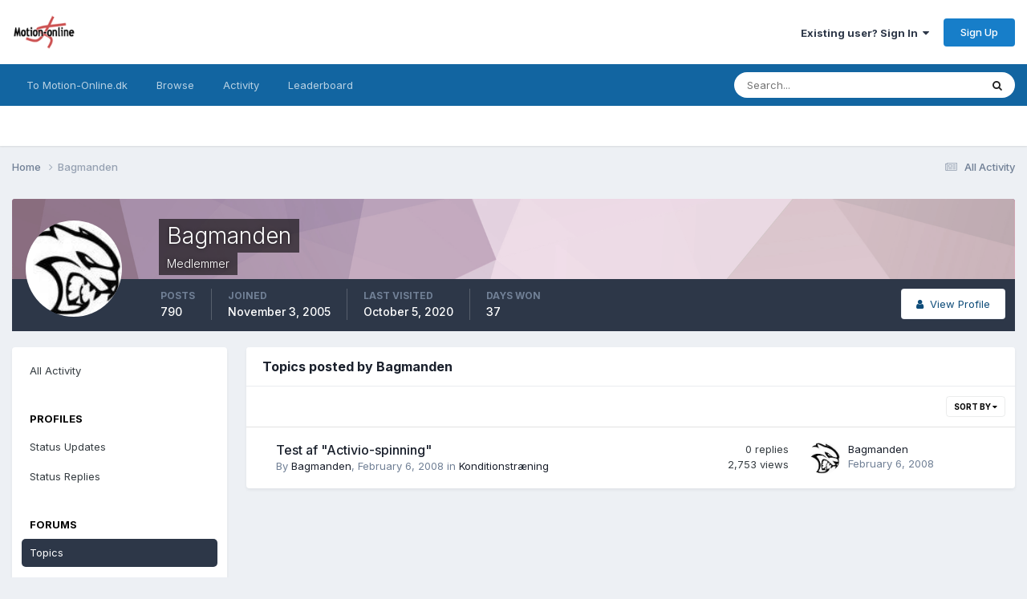

--- FILE ---
content_type: text/html;charset=UTF-8
request_url: https://fora.motion-online.dk/?/profile/9692-bagmanden/content/&type=forums_topic&change_section=1
body_size: 10955
content:
<!DOCTYPE html>
<html lang="en-US" dir="ltr">
	<head>
		<title>Bagmanden's Content - Motion-onlines Forum</title>
		<!--[if lt IE 9]>
			
		    <script src="//fora.motion-online.dk/applications/core/interface/html5shiv/html5shiv.js"></script>
		<![endif]-->
		

	<meta name="viewport" content="width=device-width, initial-scale=1">


	
	


	<meta name="twitter:card" content="summary" />




	
		
			
				<meta property="og:site_name" content="Motion-onlines Forum">
			
		
	

	
		
			
				<meta property="og:locale" content="en_US">
			
		
	


	
		<link rel="canonical" href="https://fora.motion-online.dk/index.php?/profile/9692-bagmanden/content/&amp;type=forums_topic" />
	





<link rel="manifest" href="https://fora.motion-online.dk/index.php?/manifest.webmanifest/">
<meta name="msapplication-config" content="http://fora.motion-online.dk/index.php?/browserconfig.xml/">
<meta name="msapplication-starturl" content="/">
<meta name="application-name" content="Motion-onlines Forum">
<meta name="apple-mobile-web-app-title" content="Motion-onlines Forum">

	<meta name="theme-color" content="#ffffff">










<link rel="preload" href="//fora.motion-online.dk/applications/core/interface/font/fontawesome-webfont.woff2?v=4.7.0" as="font" crossorigin="anonymous">
		


	<link rel="preconnect" href="https://fonts.googleapis.com">
	<link rel="preconnect" href="https://fonts.gstatic.com" crossorigin>
	
		<link href="https://fonts.googleapis.com/css2?family=Inter:wght@300;400;500;600;700&display=swap" rel="stylesheet">
	



	<link rel='stylesheet' href="https://fora.motion-online.dk/uploads/css_built_2/341e4a57816af3ba440d891ca87450ff_framework.css?v=f82546e6d81723544632" media='all'>

	<link rel='stylesheet' href="https://fora.motion-online.dk/uploads/css_built_2/05e81b71abe4f22d6eb8d1a929494829_responsive.css?v=f82546e6d81723544632" media='all'>

	<link rel='stylesheet' href="https://fora.motion-online.dk/uploads/css_built_2/20446cf2d164adcc029377cb04d43d17_flags.css?v=f82546e6d81723544632" media='all'>

	<link rel='stylesheet' href="https://fora.motion-online.dk/uploads/css_built_2/90eb5adf50a8c640f633d47fd7eb1778_core.css?v=f82546e6d81723544632" media='all'>

	<link rel='stylesheet' href="https://fora.motion-online.dk/uploads/css_built_2/5a0da001ccc2200dc5625c3f3934497d_core_responsive.css?v=f82546e6d81723544632" media='all'>

	<link rel='stylesheet' href="https://fora.motion-online.dk/uploads/css_built_2/ffdbd8340d5c38a97b780eeb2549bc3f_profiles.css?v=f82546e6d81723544632" media='all'>

	<link rel='stylesheet' href="https://fora.motion-online.dk/uploads/css_built_2/f2ef08fd7eaff94a9763df0d2e2aaa1f_streams.css?v=f82546e6d81723544632" media='all'>

	<link rel='stylesheet' href="https://fora.motion-online.dk/uploads/css_built_2/9be4fe0d9dd3ee2160f368f53374cd3f_leaderboard.css?v=f82546e6d81723544632" media='all'>

	<link rel='stylesheet' href="https://fora.motion-online.dk/uploads/css_built_2/125515e1b6f230e3adf3a20c594b0cea_profiles_responsive.css?v=f82546e6d81723544632" media='all'>

	<link rel='stylesheet' href="https://fora.motion-online.dk/uploads/css_built_2/85f08a814a02aa8260eec3eab0e3ca47_profile.css?v=f82546e6d81723544632" media='all'>

	<link rel='stylesheet' href="https://fora.motion-online.dk/uploads/css_built_2/62e269ced0fdab7e30e026f1d30ae516_forums.css?v=f82546e6d81723544632" media='all'>

	<link rel='stylesheet' href="https://fora.motion-online.dk/uploads/css_built_2/76e62c573090645fb99a15a363d8620e_forums_responsive.css?v=f82546e6d81723544632" media='all'>





<link rel='stylesheet' href="https://fora.motion-online.dk/uploads/css_built_2/258adbb6e4f3e83cd3b355f84e3fa002_custom.css?v=f82546e6d81723544632" media='all'>




		
		

	
	<link rel='shortcut icon' href="https://fora.motion-online.dk/uploads/monthly_2016_08/favicon.ico.0133d62da2ac6fe992e878f8a1f7216e.ico" type="image/x-icon">

 <style>
.adsenseskyleft{position:absolute;left:0;top:240px;margin:0 auto;width:160px;height:600px;z-index:1000; display:block;}
.adsenseskyright{position:absolute;right:0;top:240px;margin:0 auto;width:160px;height:600px;z-index:1000; display:block;}
.adsenseskyleftbot{position:absolute;left:0;top:940px;margin:0 auto;width:160px;height:600px;z-index:1000; display:block;}
.adsenseskyrightbot{position:absolute;right:0;top:940px;margin:0 auto;width:160px;height:600px;z-index:1000; display:block;}
 .adenseholder{margin:20px auto;width:100%;text-align:center;display:block;}
.adsensedesktop{display:block;}
   @media only screen and (max-width :1480px){
.adsenseskyleft,.adsenseskyright,.adsenseskyleftbot,.adsenseskyrightbot{display:none;}
}
   @media only screen and (max-width :940px){
.adsensedesktop{display:none;}
}
      </style>   
      
<!-- Manatee Boost Begin -->
<script type="text/javascript">
//<![CDATA[
    (function () {
        var script = document.createElement("script");
        script.type = "text/javascript";
        script.async = true;
        script.charset = "utf-8";
        script.src = "https:" + "//boost-cdn.manatee.dk/config/mboost-f6ymc8-17yxmg4-17coam5-17u2a2y.js";
        var node = document.getElementsByTagName("head")[0];
        node.parentNode.insertBefore(script, node);
    })();
//]]>
</script>
<!-- Manatee Boost End -->
      
<!-- Insert the below code in HEAD section -->
<!-- <script src="http://www.motion-online.dk/wp-content/themes/motiononline/js/adsm-1.0.5.js"></script> -->


	</head>
	<body class='ipsApp ipsApp_front ipsJS_none ipsClearfix' data-controller='core.front.core.app' data-message="" data-pageApp='core' data-pageLocation='front' data-pageModule='members' data-pageController='profile' itemscope itemtype="http://schema.org/WebSite">
		<meta itemprop="url" content="http://fora.motion-online.dk/">
<!--pl
<div id='topbanner'>
pl-->
<!-- Topbanner mobil/tablet/desktop -->
	<!-- <div id="ccph-lb1" data-ccph-cu="[[0,21407],[1000,17860]]" class="adenseholder"></div>-->
	<!--pl
    <div id="cncpt-lb1" class="adenseholder"></div>  
	<div id="cncpt-mob1"></div>  
</div>
pl-->
      
<!-- sky1 - 160x600 (blank) -->
<!-- <div id="ccph-sky1" data-ccph-cu="[[0,0],[1000,21408]]" class="adsenseskyleft"></div> -->
	<div id="cncpt-sky1" class="adsenseskyleft"></div>  

<!-- sky2 - 160x600 (blank) - Desktop -->
<!-- <div id="ccph-sky2" data-ccph-cu="[[0,0],[1000,21409]]" class="adsenseskyright"></div> -->
      <div id="cncpt-sky1" class="adsenseskyright"></div>  


<!-- sky3 - 160x600 - Desktop -->
<!-- <div id="ccph-sky3" data-ccph-cu="[[0,0],[1000,21410]]" class="adsenseskyleftbot"></div> -->
	<div id="cncpt-sky3" class="adsenseskyleftbot"></div>  

      
<!-- sky4 - 160x600 - Desktop -->
<!-- <div id="ccph-sky4" data-ccph-cu="[[0,0],[1000,21411]]" class="adsenseskyrightbot"></div> -->
	<div id="cncpt-sky4" class="adsenseskyrightbot"></div>  

      
		<a href='#elContent' class='ipsHide' title='Go to main content on this page' accesskey='m'>Jump to content</a>
		
		<div id='ipsLayout_header' class='ipsClearfix'>
			





			
			
<ul id='elMobileNav' class='ipsResponsive_hideDesktop' data-controller='core.front.core.mobileNav'>
	
		
			<li id='elMobileBreadcrumb'>
				<a href="https://fora.motion-online.dk/">
					<span>Home</span>
				</a>
			</li>
		
	
	
	
	<li >
		<a data-action="defaultStream" href="https://fora.motion-online.dk/index.php?/discover/"><i class="fa fa-newspaper-o" aria-hidden="true"></i></a>
	</li>

	

	
		<li class='ipsJS_show'>
			<a href="https://fora.motion-online.dk/index.php?/search/"><i class='fa fa-search'></i></a>
		</li>
	
</ul>
			<header>
				<div class='ipsLayout_container'>
					


<a href="https://fora.motion-online.dk/" id='elLogo' accesskey='1'><img src="https://fora.motion-online.dk/uploads/monthly_2016_08/mollogo_100x56.png.16904e6cecec4da82b0d86f4a9a9d3d9.png" alt='Motion-onlines Forum'></a>

					

	<ul id='elUserNav' class='ipsList_inline cSignedOut ipsResponsive_showDesktop'>
		
        
		
        
        
            
            <li id='elSignInLink'>
                <a href="https://fora.motion-online.dk/index.php?/login/" data-ipsMenu-closeOnClick="false" data-ipsMenu id='elUserSignIn'>
                    Existing user? Sign In &nbsp;<i class='fa fa-caret-down'></i>
                </a>
                
<div id='elUserSignIn_menu' class='ipsMenu ipsMenu_auto ipsHide'>
	<form accept-charset='utf-8' method='post' action="https://fora.motion-online.dk/index.php?/login/">
		<input type="hidden" name="csrfKey" value="17e19546f9d3823f8976bc543f270065">
		<input type="hidden" name="ref" value="aHR0cDovL2ZvcmEubW90aW9uLW9ubGluZS5kay8/L3Byb2ZpbGUvOTY5Mi1iYWdtYW5kZW4vY29udGVudC8mdHlwZT1mb3J1bXNfdG9waWMmY2hhbmdlX3NlY3Rpb249MQ==">
		<div data-role="loginForm">
			
			
			
				
<div class="ipsPad ipsForm ipsForm_vertical">
	<h4 class="ipsType_sectionHead">Sign In</h4>
	<br><br>
	<ul class='ipsList_reset'>
		<li class="ipsFieldRow ipsFieldRow_noLabel ipsFieldRow_fullWidth">
			
			
				<input type="text" placeholder="Display Name" name="auth" autocomplete="username">
			
		</li>
		<li class="ipsFieldRow ipsFieldRow_noLabel ipsFieldRow_fullWidth">
			<input type="password" placeholder="Password" name="password" autocomplete="current-password">
		</li>
		<li class="ipsFieldRow ipsFieldRow_checkbox ipsClearfix">
			<span class="ipsCustomInput">
				<input type="checkbox" name="remember_me" id="remember_me_checkbox" value="1" checked aria-checked="true">
				<span></span>
			</span>
			<div class="ipsFieldRow_content">
				<label class="ipsFieldRow_label" for="remember_me_checkbox">Remember me</label>
				<span class="ipsFieldRow_desc">Not recommended on shared computers</span>
			</div>
		</li>
		<li class="ipsFieldRow ipsFieldRow_fullWidth">
			<button type="submit" name="_processLogin" value="usernamepassword" class="ipsButton ipsButton_primary ipsButton_small" id="elSignIn_submit">Sign In</button>
			
				<p class="ipsType_right ipsType_small">
					
						<a href="https://fora.motion-online.dk/index.php?/lostpassword/" data-ipsDialog data-ipsDialog-title='Forgot your password?'>
					
					Forgot your password?</a>
				</p>
			
		</li>
	</ul>
</div>
			
		</div>
	</form>
</div>
            </li>
            
        
		
			<li>
				
					<a href="https://fora.motion-online.dk/index.php?/register/" data-ipsDialog data-ipsDialog-size='narrow' data-ipsDialog-title='Sign Up' id='elRegisterButton' class='ipsButton ipsButton_normal ipsButton_primary'>Sign Up</a>
				
			</li>
		
	</ul>

				</div>
			</header>
			

	<nav data-controller='core.front.core.navBar' class=' ipsResponsive_showDesktop'>
		<div class='ipsNavBar_primary ipsLayout_container '>
			<ul data-role="primaryNavBar" class='ipsClearfix'>
				


	
		
		
		<li  id='elNavSecondary_17' data-role="navBarItem" data-navApp="core" data-navExt="CustomItem">
			
			
				<a href="https://www.motion-online.dk/"  data-navItem-id="17" >
					To Motion-Online.dk<span class='ipsNavBar_active__identifier'></span>
				</a>
			
			
		</li>
	
	

	
		
		
		<li  id='elNavSecondary_1' data-role="navBarItem" data-navApp="core" data-navExt="CustomItem">
			
			
				<a href="https://fora.motion-online.dk" data-navItem-id="1">
					Browse<span class='ipsNavBar_active__identifier'></span>
				</a>
			
			
				<ul class='ipsNavBar_secondary ipsHide' data-role='secondaryNavBar'>
					


	
		
		
		<li  id='elNavSecondary_8' data-role="navBarItem" data-navApp="forums" data-navExt="Forums">
			
			
				<a href="https://fora.motion-online.dk/index.php" data-navItem-id="8">
					Forums<span class='ipsNavBar_active__identifier'></span>
				</a>
			
			
		</li>
	
	

	
		
		
		<li  id='elNavSecondary_9' data-role="navBarItem" data-navApp="gallery" data-navExt="Gallery">
			
			
				<a href="https://fora.motion-online.dk/index.php?/gallery/" data-navItem-id="9">
					Gallery<span class='ipsNavBar_active__identifier'></span>
				</a>
			
			
		</li>
	
	

	
	

	
		
		
		<li  id='elNavSecondary_12' data-role="navBarItem" data-navApp="core" data-navExt="OnlineUsers">
			
			
				<a href="https://fora.motion-online.dk/index.php?/online/" data-navItem-id="12">
					Online Users<span class='ipsNavBar_active__identifier'></span>
				</a>
			
			
		</li>
	
	

					<li class='ipsHide' id='elNavigationMore_1' data-role='navMore'>
						<a href='#' data-ipsMenu data-ipsMenu-appendTo='#elNavigationMore_1' id='elNavigationMore_1_dropdown'>More <i class='fa fa-caret-down'></i></a>
						<ul class='ipsHide ipsMenu ipsMenu_auto' id='elNavigationMore_1_dropdown_menu' data-role='moreDropdown'></ul>
					</li>
				</ul>
			
		</li>
	
	

	
		
		
		<li  id='elNavSecondary_2' data-role="navBarItem" data-navApp="core" data-navExt="CustomItem">
			
			
				<a href="https://fora.motion-online.dk/index.php?/discover/" data-navItem-id="2">
					Activity<span class='ipsNavBar_active__identifier'></span>
				</a>
			
			
				<ul class='ipsNavBar_secondary ipsHide' data-role='secondaryNavBar'>
					


	
		
		
		<li  id='elNavSecondary_3' data-role="navBarItem" data-navApp="core" data-navExt="AllActivity">
			
			
				<a href="https://fora.motion-online.dk/index.php?/discover/" data-navItem-id="3">
					All Activity<span class='ipsNavBar_active__identifier'></span>
				</a>
			
			
		</li>
	
	

	
		
		
		<li  id='elNavSecondary_4' data-role="navBarItem" data-navApp="core" data-navExt="YourActivityStreams">
			
			
				<a href="#"  data-navItem-id="4" >
					My Activity Streams<span class='ipsNavBar_active__identifier'></span>
				</a>
			
			
		</li>
	
	

	
		
		
		<li  id='elNavSecondary_5' data-role="navBarItem" data-navApp="core" data-navExt="YourActivityStreamsItem">
			
			
				<a href="https://fora.motion-online.dk/index.php?/discover/unread/" data-navItem-id="5">
					Unread Content<span class='ipsNavBar_active__identifier'></span>
				</a>
			
			
		</li>
	
	

	
		
		
		<li  id='elNavSecondary_6' data-role="navBarItem" data-navApp="core" data-navExt="YourActivityStreamsItem">
			
			
				<a href="https://fora.motion-online.dk/index.php?/discover/content-started/" data-navItem-id="6">
					Content I Started<span class='ipsNavBar_active__identifier'></span>
				</a>
			
			
		</li>
	
	

	
		
		
		<li  id='elNavSecondary_7' data-role="navBarItem" data-navApp="core" data-navExt="Search">
			
			
				<a href="https://fora.motion-online.dk/index.php?/search/" data-navItem-id="7">
					Search<span class='ipsNavBar_active__identifier'></span>
				</a>
			
			
		</li>
	
	

					<li class='ipsHide' id='elNavigationMore_2' data-role='navMore'>
						<a href='#' data-ipsMenu data-ipsMenu-appendTo='#elNavigationMore_2' id='elNavigationMore_2_dropdown'>More <i class='fa fa-caret-down'></i></a>
						<ul class='ipsHide ipsMenu ipsMenu_auto' id='elNavigationMore_2_dropdown_menu' data-role='moreDropdown'></ul>
					</li>
				</ul>
			
		</li>
	
	

	
		
		
		<li  id='elNavSecondary_13' data-role="navBarItem" data-navApp="core" data-navExt="Leaderboard">
			
			
				<a href="https://fora.motion-online.dk/index.php?/leaderboard/" data-navItem-id="13">
					Leaderboard<span class='ipsNavBar_active__identifier'></span>
				</a>
			
			
		</li>
	
	

	
	

	
	

				<li class='ipsHide' id='elNavigationMore' data-role='navMore'>
					<a href='#' data-ipsMenu data-ipsMenu-appendTo='#elNavigationMore' id='elNavigationMore_dropdown'>More</a>
					<ul class='ipsNavBar_secondary ipsHide' data-role='secondaryNavBar'>
						<li class='ipsHide' id='elNavigationMore_more' data-role='navMore'>
							<a href='#' data-ipsMenu data-ipsMenu-appendTo='#elNavigationMore_more' id='elNavigationMore_more_dropdown'>More <i class='fa fa-caret-down'></i></a>
							<ul class='ipsHide ipsMenu ipsMenu_auto' id='elNavigationMore_more_dropdown_menu' data-role='moreDropdown'></ul>
						</li>
					</ul>
				</li>
			</ul>
			

	<div id="elSearchWrapper">
		<div id='elSearch' data-controller="core.front.core.quickSearch">
			<form accept-charset='utf-8' action='//fora.motion-online.dk/index.php?/search/&amp;do=quicksearch' method='post'>
                <input type='search' id='elSearchField' placeholder='Search...' name='q' autocomplete='off' aria-label='Search'>
                <details class='cSearchFilter'>
                    <summary class='cSearchFilter__text'></summary>
                    <ul class='cSearchFilter__menu'>
                        
                        <li><label><input type="radio" name="type" value="all" ><span class='cSearchFilter__menuText'>Everywhere</span></label></li>
                        
                        
                            <li><label><input type="radio" name="type" value="core_statuses_status" checked><span class='cSearchFilter__menuText'>Status Updates</span></label></li>
                        
                            <li><label><input type="radio" name="type" value="forums_topic"><span class='cSearchFilter__menuText'>Topics</span></label></li>
                        
                            <li><label><input type="radio" name="type" value="gallery_image"><span class='cSearchFilter__menuText'>Images</span></label></li>
                        
                            <li><label><input type="radio" name="type" value="gallery_album_item"><span class='cSearchFilter__menuText'>Albums</span></label></li>
                        
                            <li><label><input type="radio" name="type" value="cms_pages_pageitem"><span class='cSearchFilter__menuText'>Pages</span></label></li>
                        
                            <li><label><input type="radio" name="type" value="cms_records1"><span class='cSearchFilter__menuText'>Article</span></label></li>
                        
                            <li><label><input type="radio" name="type" value="core_members"><span class='cSearchFilter__menuText'>Members</span></label></li>
                        
                    </ul>
                </details>
				<button class='cSearchSubmit' type="submit" aria-label='Search'><i class="fa fa-search"></i></button>
			</form>
		</div>
	</div>

		</div>
	</nav>

		</div>

		<main role='main' id='ipsLayout_body' class='ipsLayout_container'>
			<div id='ipsLayout_contentArea'>
				<div id='ipsLayout_contentWrapper'>
					
<nav class='ipsBreadcrumb ipsBreadcrumb_1 ipsFaded_withHover'>
	
		


	

	<ul class='ipsList_inline ipsPos_right'>
		
		<li >
			<a data-action="defaultStream" class='ipsType_light ' href="https://fora.motion-online.dk/index.php?/discover/"><i class="fa fa-newspaper-o" aria-hidden="true"></i> <span>All Activity</span></a>
		</li>
		
	</ul>

	<ul data-role="breadcrumbList">
		<li>
			<a title="Home" href="https://fora.motion-online.dk/">
				<span>Home <i class='fa fa-angle-right'></i></span>
			</a>
		</li>
		
		
			<li>
				
					<a href="https://fora.motion-online.dk/index.php?/profile/9692-bagmanden/">
						<span>Bagmanden </span>
					</a>
				
			</li>
		
	</ul>
</nav>
					
					<div id='ipsLayout_mainArea'>                       
                      
                        <script>
                        if (window.innerWidth < 784) {document.write('<div id="beh" style="width:100%; margin: 0 auto;"><p id="peh"><span></span></p></div>');}
                        if (window.innerWidth > 783) {document.write('<div id="beh" style="width:50%; margin: 0 auto;"><p id="peh"><span></span></p></div>');}  
                        </script> 
                      <!--
                      <script data-adfscript="adx.adform.net/adx/?mid=283616&rnd=<random_number>"></script>
                      <script src="//s1.adform.net/banners/scripts/adx.js" async defer></script>    
                      -->
                      <!--
                      <script type="text/javascript" src="http://adx.adform.net/adx/?mid=283616&rnd=<random_number>"></script>
                       -->
                      <script type="text/javascript" src="https://adx.adform.net/adx/?mid=286928&rnd=<random_number>"></script>
                      <!--
                      <div id="adform-outstream" style="height:0;overflow:hidden;"><script language="javascript" src="//s1.adform.net/banners/scripts/video/outstream/inview.js" data-vast-id="257006"></script></div>
                       -->
                      <!--
                      <script>
    window.top.xaxParams = window.top.xaxParams || {};
    window.top.xaxParams.VIP = {
        member_id: 2954,
        placement_id: 9321645,
        container: '#beh',
        repeater: 'p',
        count: 1,
        arrange: 'before',
        playerTechnology: ["html5"]
        };
</script>
<script async src="https://static-tagr.gd1.mookie1.com/s1/sas/lp1/xaxv.min.js"></script>                 
-->
						<a id='elContent'></a>
						
						
						

	




						


<div data-controller='core.front.profile.main' id='elProfileUserContent'>
	

<header data-role="profileHeader">
    <div class='ipsPageHead_special cProfileHeaderMinimal' id='elProfileHeader' data-controller='core.global.core.coverPhoto' data-url="http://fora.motion-online.dk/index.php?/profile/9692-bagmanden/&amp;csrfKey=17e19546f9d3823f8976bc543f270065" data-coverOffset='0'>
        
        <div class='ipsCoverPhoto_container' style="background-color: hsl(323, 100%, 80% )">
            <img src="https://fora.motion-online.dk/uploads/set_resources_2/84c1e40ea0e759e3f1505eb1788ddf3c_pattern.png" class='ipsCoverPhoto_photo' data-action="toggleCoverPhoto" alt=''>
        </div>
        
        
        <div class='ipsColumns ipsColumns_collapsePhone' data-hideOnCoverEdit>
            <div class='ipsColumn ipsColumn_fixed ipsColumn_narrow ipsPos_center' id='elProfilePhoto'>
                
                <a href="https://fora.motion-online.dk/uploads/monthly_2018_05/2ED1AD31-3973-40A4-A505-3476EFD76F65.jpeg.42cd4788f8bc538ca666138ff3cac12d.jpeg" data-ipsLightbox class='ipsUserPhoto ipsUserPhoto_xlarge'>
                    <img src="https://fora.motion-online.dk/uploads/monthly_2018_05/2ED1AD31-3973-40A4-A505-3476EFD76F65.thumb.jpeg.24e987794dc3a241caa691a080c25888.jpeg" alt=''>
                </a>
                
                
            </div>
            <div class='ipsColumn ipsColumn_fluid'>
                <div class='ipsPos_left ipsPad cProfileHeader_name ipsType_normal'>
                    <h1 class='ipsType_reset ipsPageHead_barText'>
                        Bagmanden

                        
                        
                    </h1>
                    <span>
						<span class='ipsPageHead_barText'>Medlemmer</span>
					</span>
                </div>
                
                <ul class='ipsList_inline ipsPad ipsResponsive_hidePhone ipsResponsive_block ipsPos_left'>
                    
                    <li>

<div data-followApp='core' data-followArea='member' data-followID='9692'  data-controller='core.front.core.followButton'>
	
		

	
</div></li>
                    
                    
                </ul>
                
            </div>
        </div>
    </div>

    <div class='ipsGrid ipsAreaBackground ipsPad ipsResponsive_showPhone ipsResponsive_block'>
        
        
        

        
        
        <div data-role='switchView' class='ipsGrid_span12'>
            <div data-action="goToProfile" data-type='phone' class=''>
                <a href="https://fora.motion-online.dk/index.php?/profile/9692-bagmanden/" class='ipsButton ipsButton_veryLight ipsButton_small ipsButton_fullWidth' title="Bagmanden's Profile"><i class='fa fa-user'></i></a>
            </div>
            <div data-action="browseContent" data-type='phone' class='ipsHide'>
                <a href="https://fora.motion-online.dk/index.php?/profile/9692-bagmanden/content/" rel="nofollow" class='ipsButton ipsButton_veryLight ipsButton_small ipsButton_fullWidth' title="Bagmanden's Content"><i class='fa fa-newspaper-o'></i></a>
            </div>
        </div>
    </div>

    <div id='elProfileStats' class='ipsClearfix sm:ipsPadding ipsResponsive_pull'>
        <div data-role='switchView' class='ipsResponsive_hidePhone ipsPos_right'>
            <a href="https://fora.motion-online.dk/index.php?/profile/9692-bagmanden/" class='ipsButton ipsButton_veryLight ipsButton_small ipsPos_right ' data-action="goToProfile" data-type='full' title="Bagmanden's Profile"><i class='fa fa-user'></i> <span class='ipsResponsive_showDesktop ipsResponsive_inline'>&nbsp;View Profile</span></a>
            <a href="https://fora.motion-online.dk/index.php?/profile/9692-bagmanden/content/" rel="nofollow" class='ipsButton ipsButton_veryLight ipsButton_small ipsPos_right ipsHide' data-action="browseContent" data-type='full' title="Bagmanden's Content"><i class='fa fa-newspaper-o'></i> <span class='ipsResponsive_showDesktop ipsResponsive_inline'>&nbsp;See their activity</span></a>
        </div>
        <ul class='ipsList_reset ipsFlex ipsFlex-ai:center ipsFlex-fw:wrap ipsPos_left ipsResponsive_noFloat'>
            <li>
                <h4 class='ipsType_minorHeading'>Posts</h4>
                790
            </li>
            <li>
                <h4 class='ipsType_minorHeading'>Joined</h4>
                <time datetime='2005-11-03T05:44:25Z' title='11/03/2005 05:44  AM' data-short='20 yr'>November 3, 2005</time>
            </li>
            
            <li>
                <h4 class='ipsType_minorHeading'>Last visited</h4>
                <span>
					
                    <time datetime='2020-10-05T20:19:50Z' title='10/05/2020 08:19  PM' data-short='5 yr'>October 5, 2020</time>
				</span>
            </li>
            
            
            <li>
                <h4 class='ipsType_minorHeading'>Days Won</h4>
                <span data-ipsTooltip title='The number of times Bagmanden had the most number of content likes for a day'>37</span>
            </li>
            
        </ul>
    </div>
</header>
	<div data-role="profileContent" class='ipsSpacer_top'>

		<div class="ipsColumns ipsColumns_collapsePhone">
			<div class="ipsColumn ipsColumn_wide">
				<div class='ipsPadding:half ipsBox'>
					<div class="ipsSideMenu" data-ipsTabBar data-ipsTabBar-contentArea='#elUserContent' data-ipsTabBar-itemselector=".ipsSideMenu_item" data-ipsTabBar-activeClass="ipsSideMenu_itemActive" data-ipsSideMenu>
						<h3 class="ipsSideMenu_mainTitle ipsAreaBackground_light ipsType_medium">
							<a href="#user_content" class="ipsPad_double" data-action="openSideMenu"><i class="fa fa-bars"></i> &nbsp;Content Type&nbsp;<i class="fa fa-caret-down"></i></a>
						</h3>
						<div>
							<ul class="ipsSideMenu_list">
								<li><a href="https://fora.motion-online.dk/index.php?/profile/9692-bagmanden/content/&amp;change_section=1" class="ipsSideMenu_item ">All Activity</a></li>
							</ul>
							
								<h4 class='ipsSideMenu_subTitle'>Profiles</h4>
								<ul class="ipsSideMenu_list">
									
										<li><a href="https://fora.motion-online.dk/index.php?/profile/9692-bagmanden/content/&amp;type=core_statuses_status&amp;change_section=1" class="ipsSideMenu_item ">Status Updates</a></li>
									
										<li><a href="https://fora.motion-online.dk/index.php?/profile/9692-bagmanden/content/&amp;type=core_statuses_reply&amp;change_section=1" class="ipsSideMenu_item ">Status Replies</a></li>
									
								</ul>
							
								<h4 class='ipsSideMenu_subTitle'>Forums</h4>
								<ul class="ipsSideMenu_list">
									
										<li><a href="https://fora.motion-online.dk/index.php?/profile/9692-bagmanden/content/&amp;type=forums_topic&amp;change_section=1" class="ipsSideMenu_item ipsSideMenu_itemActive">Topics</a></li>
									
										<li><a href="https://fora.motion-online.dk/index.php?/profile/9692-bagmanden/content/&amp;type=forums_topic_post&amp;change_section=1" class="ipsSideMenu_item ">Posts</a></li>
									
								</ul>
							
								<h4 class='ipsSideMenu_subTitle'>Gallery</h4>
								<ul class="ipsSideMenu_list">
									
										<li><a href="https://fora.motion-online.dk/index.php?/profile/9692-bagmanden/content/&amp;type=gallery_image&amp;change_section=1" class="ipsSideMenu_item ">Images</a></li>
									
										<li><a href="https://fora.motion-online.dk/index.php?/profile/9692-bagmanden/content/&amp;type=gallery_image_comment&amp;change_section=1" class="ipsSideMenu_item ">Image Comments</a></li>
									
										<li><a href="https://fora.motion-online.dk/index.php?/profile/9692-bagmanden/content/&amp;type=gallery_album_item&amp;change_section=1" class="ipsSideMenu_item ">Albums</a></li>
									
										<li><a href="https://fora.motion-online.dk/index.php?/profile/9692-bagmanden/content/&amp;type=gallery_album_comment&amp;change_section=1" class="ipsSideMenu_item ">Album Comments</a></li>
									
								</ul>
							
								<h4 class='ipsSideMenu_subTitle'>Articles</h4>
								<ul class="ipsSideMenu_list">
									
										<li><a href="https://fora.motion-online.dk/index.php?/profile/9692-bagmanden/content/&amp;type=cms_records1&amp;change_section=1" class="ipsSideMenu_item ">Articles</a></li>
									
										<li><a href="https://fora.motion-online.dk/index.php?/profile/9692-bagmanden/content/&amp;type=cms_records_comment1&amp;change_section=1" class="ipsSideMenu_item ">Article Comments</a></li>
									
								</ul>
							
						</div>			
					</div>
				</div>
			</div>
			<div class="ipsColumn ipsColumn_fluid" id='elUserContent'>
				
<div class='ipsBox'>
	<h2 class='ipsType_sectionTitle ipsType_reset'>Topics posted by Bagmanden</h2>
	
<div data-baseurl='http://fora.motion-online.dk/index.php?/profile/9692-bagmanden/content/&amp;type=forums_topic' data-resort='listResort' data-controller='core.global.core.table'   data-tableID='072125c261207434ef0888ba08f01fc6'>
	

	
	<div class="ipsButtonBar ipsPad_half ipsClearfix ipsClear">
		

		<ul class="ipsButtonRow ipsPos_right ipsClearfix">
			
				<li>
					
					<a href="#elSortByMenu_menu" id="elSortByMenu_97c2950ac77d5a890632744cb6bf46de" data-role="sortButton" data-ipsMenu data-ipsMenu-activeClass="ipsButtonRow_active" data-ipsMenu-selectable="radio">Sort By <i class="fa fa-caret-down"></i></a>
					<ul class="ipsMenu ipsMenu_auto ipsMenu_withStem ipsMenu_selectable ipsHide" id="elSortByMenu_97c2950ac77d5a890632744cb6bf46de_menu">
							
							
								<li class="ipsMenu_item ipsMenu_itemChecked" data-ipsMenuValue="last_post" data-sortDirection='desc'><a href="https://fora.motion-online.dk/index.php?/profile/9692-bagmanden/content/&amp;type=forums_topic&amp;sortby=last_post&amp;sortdirection=desc" rel="nofollow">Recently Updated</a></li>
							
								<li class="ipsMenu_item " data-ipsMenuValue="title" data-sortDirection='asc'><a href="https://fora.motion-online.dk/index.php?/profile/9692-bagmanden/content/&amp;type=forums_topic&amp;sortby=title&amp;sortdirection=asc" rel="nofollow">Title</a></li>
							
								<li class="ipsMenu_item " data-ipsMenuValue="start_date" data-sortDirection='desc'><a href="https://fora.motion-online.dk/index.php?/profile/9692-bagmanden/content/&amp;type=forums_topic&amp;sortby=start_date&amp;sortdirection=desc" rel="nofollow">Start Date</a></li>
							
								<li class="ipsMenu_item " data-ipsMenuValue="posts" data-sortDirection='desc'><a href="https://fora.motion-online.dk/index.php?/profile/9692-bagmanden/content/&amp;type=forums_topic&amp;sortby=posts&amp;sortdirection=desc" rel="nofollow">Most Commented</a></li>
							
								<li class="ipsMenu_item " data-ipsMenuValue="views" data-sortDirection='desc'><a href="https://fora.motion-online.dk/index.php?/profile/9692-bagmanden/content/&amp;type=forums_topic&amp;sortby=views&amp;sortdirection=desc" rel="nofollow">Most Viewed</a></li>
							
						
					</ul>
					
				</li>
			
			
		</ul>

		<div data-role="tablePagination" class='ipsHide'>
			


		</div>
	</div>
	

	
		
			<ol class='ipsDataList ipsClear cProfileContent ' id='elTable_97c2950ac77d5a890632744cb6bf46de' data-role="tableRows">
				

	
		


<li class="ipsDataItem ipsDataItem_responsivePhoto   ">
	
		
			
				<div class='ipsDataItem_icon ipsPos_top'>&nbsp;</div>
			
		
	
	<div class='ipsDataItem_main'>
		<h4 class='ipsDataItem_title ipsContained_container'>
			
			
			
			<span class='ipsType_break ipsContained'>
				<a href="https://fora.motion-online.dk/index.php?/topic/43219-test-af-activio-spinning/" data-ipsHover data-ipsHover-target='http://fora.motion-online.dk/index.php?/topic/43219-test-af-activio-spinning/&amp;preview=1' data-ipsHover-timeout='1.5'>
					
					Test af &quot;Activio-spinning&quot;
				</a>
			</span>
			
		</h4>
		
		<p class='ipsType_reset ipsType_medium ipsType_light'>
			By 


<a href="https://fora.motion-online.dk/index.php?/profile/9692-bagmanden/" rel="nofollow" data-ipsHover data-ipsHover-width='370' data-ipsHover-target='http://fora.motion-online.dk/index.php?/profile/9692-bagmanden/&amp;do=hovercard&amp;referrer=http%253A%252F%252Ffora.motion-online.dk%252F%253F%252Fprofile%252F9692-bagmanden%252Fcontent%252F%2526type%253Dforums_topic%2526change_section%253D1' title="Go to Bagmanden's profile" class="ipsType_break">Bagmanden</a>,  <time datetime='2008-02-06T10:55:11Z' title='02/06/2008 10:55  AM' data-short='17 yr'>February 6, 2008</time>
			
				in <a href="https://fora.motion-online.dk/index.php?/forum/4-konditionstr%C3%A6ning/">Konditionstræning</a>
			
		</p>
		<ul class='ipsList_inline ipsClearfix ipsType_light'>
			
		</ul>
		
	</div>
	<ul class='ipsDataItem_stats'>
		
			
				<li >
					<span class='ipsDataItem_stats_number'>0</span>
					<span class='ipsDataItem_stats_type'> replies</span>
				</li>
			
				<li >
					<span class='ipsDataItem_stats_number'>2,753</span>
					<span class='ipsDataItem_stats_type'> views</span>
				</li>
			
		
	</ul>
	<ul class='ipsDataItem_lastPoster ipsDataItem_withPhoto'>
		<li>
			
				


	<a href="https://fora.motion-online.dk/index.php?/profile/9692-bagmanden/" rel="nofollow" data-ipsHover data-ipsHover-width="370" data-ipsHover-target="http://fora.motion-online.dk/index.php?/profile/9692-bagmanden/&amp;do=hovercard" class="ipsUserPhoto ipsUserPhoto_tiny" title="Go to Bagmanden's profile">
		<img src="https://fora.motion-online.dk/uploads/monthly_2018_05/2ED1AD31-3973-40A4-A505-3476EFD76F65.thumb.jpeg.24e987794dc3a241caa691a080c25888.jpeg" alt='Bagmanden' loading="lazy">
	</a>

			
		</li>
		<li>
			
				


<a href="https://fora.motion-online.dk/index.php?/profile/9692-bagmanden/" rel="nofollow" data-ipsHover data-ipsHover-width='370' data-ipsHover-target='http://fora.motion-online.dk/index.php?/profile/9692-bagmanden/&amp;do=hovercard&amp;referrer=http%253A%252F%252Ffora.motion-online.dk%252F%253F%252Fprofile%252F9692-bagmanden%252Fcontent%252F%2526type%253Dforums_topic%2526change_section%253D1' title="Go to Bagmanden's profile" class="ipsType_break">Bagmanden</a>
			
		</li>
		<li class="ipsType_light">
			<a href="https://fora.motion-online.dk/index.php?/topic/43219-test-af-activio-spinning/" title='Go to last post' class='ipsType_blendLinks'>
				<time datetime='2008-02-06T10:55:11Z' title='02/06/2008 10:55  AM' data-short='17 yr'>February 6, 2008</time>
			</a>
		</li>
	</ul>
	
</li>
	

			</ol>
		

	
	<div class="ipsButtonBar ipsPad_half ipsClearfix ipsClear ipsHide" data-role="tablePagination">
		


	</div>
</div>
</div>
			</div>
		</div>

	</div>
</div>

						


					</div>
					

					
<nav class='ipsBreadcrumb ipsBreadcrumb_ ipsFaded_withHover'>
	

	<ul class='ipsList_inline ipsPos_right'>
		
		<li >
			<a data-action="defaultStream" class='ipsType_light ' href="https://fora.motion-online.dk/index.php?/discover/"><i class="fa fa-newspaper-o" aria-hidden="true"></i> <span>All Activity</span></a>
		</li>
		
	</ul>

	<ul data-role="breadcrumbList">
		<li>
			<a title="Home" href="https://fora.motion-online.dk/">
				<span>Home <i class='fa fa-angle-right'></i></span>
			</a>
		</li>
		
		
			<li>
				
					<a href="https://fora.motion-online.dk/index.php?/profile/9692-bagmanden/">
						<span>Bagmanden </span>
					</a>
				
			</li>
		
	</ul>
</nav>
				</div>
			</div>
			
		</main>
		<footer id='ipsLayout_footer' class='ipsClearfix'>
			<div class='ipsLayout_container'>
				
				


<ul class='ipsList_inline ipsType_center ipsSpacer_top' id="elFooterLinks">
	
	
		<li>
			<a href='#elNavLang_menu' id='elNavLang' data-ipsMenu data-ipsMenu-above>Language <i class='fa fa-caret-down'></i></a>
			<ul id='elNavLang_menu' class='ipsMenu ipsMenu_selectable ipsHide'>
			
				<li class='ipsMenu_item ipsMenu_itemChecked'>
					<form action="//fora.motion-online.dk/index.php?/language/&amp;csrfKey=17e19546f9d3823f8976bc543f270065" method="post">
					<input type="hidden" name="ref" value="aHR0cDovL2ZvcmEubW90aW9uLW9ubGluZS5kay8/L3Byb2ZpbGUvOTY5Mi1iYWdtYW5kZW4vY29udGVudC8mdHlwZT1mb3J1bXNfdG9waWMmY2hhbmdlX3NlY3Rpb249MQ==">
					<button type='submit' name='id' value='1' class='ipsButton ipsButton_link ipsButton_link_secondary'><i class='ipsFlag ipsFlag-us'></i> English (USA) (Default)</button>
					</form>
				</li>
			
				<li class='ipsMenu_item'>
					<form action="//fora.motion-online.dk/index.php?/language/&amp;csrfKey=17e19546f9d3823f8976bc543f270065" method="post">
					<input type="hidden" name="ref" value="aHR0cDovL2ZvcmEubW90aW9uLW9ubGluZS5kay8/L3Byb2ZpbGUvOTY5Mi1iYWdtYW5kZW4vY29udGVudC8mdHlwZT1mb3J1bXNfdG9waWMmY2hhbmdlX3NlY3Rpb249MQ==">
					<button type='submit' name='id' value='2' class='ipsButton ipsButton_link ipsButton_link_secondary'><i class='ipsFlag ipsFlag-dk'></i> Dansk (DK) </button>
					</form>
				</li>
			
			</ul>
		</li>
	
	
	
		<li>
			<a href='#elNavTheme_menu' id='elNavTheme' data-ipsMenu data-ipsMenu-above>Theme <i class='fa fa-caret-down'></i></a>
			<ul id='elNavTheme_menu' class='ipsMenu ipsMenu_selectable ipsHide'>
			
				<li class='ipsMenu_item'>
					<form action="//fora.motion-online.dk/index.php?/theme/&amp;csrfKey=17e19546f9d3823f8976bc543f270065" method="post">
					<input type="hidden" name="ref" value="aHR0cDovL2ZvcmEubW90aW9uLW9ubGluZS5kay8/L3Byb2ZpbGUvOTY5Mi1iYWdtYW5kZW4vY29udGVudC8mdHlwZT1mb3J1bXNfdG9waWMmY2hhbmdlX3NlY3Rpb249MQ==">
					<button type='submit' name='id' value='1' class='ipsButton ipsButton_link ipsButton_link_secondary'>Default </button>
					</form>
				</li>
			
				<li class='ipsMenu_item ipsMenu_itemChecked'>
					<form action="//fora.motion-online.dk/index.php?/theme/&amp;csrfKey=17e19546f9d3823f8976bc543f270065" method="post">
					<input type="hidden" name="ref" value="aHR0cDovL2ZvcmEubW90aW9uLW9ubGluZS5kay8/L3Byb2ZpbGUvOTY5Mi1iYWdtYW5kZW4vY29udGVudC8mdHlwZT1mb3J1bXNfdG9waWMmY2hhbmdlX3NlY3Rpb249MQ==">
					<button type='submit' name='id' value='2' class='ipsButton ipsButton_link ipsButton_link_secondary'>MOL 2016a (Default)</button>
					</form>
				</li>
			
			</ul>
		</li>
	
	
	
	<li><a rel="nofollow" href="https://fora.motion-online.dk/index.php?/cookies/">Cookies</a></li>

</ul>	


<p id='elCopyright'>
	<span id='elCopyright_userLine'></span>
	<a rel='nofollow' title='Invision Community' href='https://www.invisioncommunity.com/'>Powered by Invision Community</a>
</p>
			</div>
		</footer>
		
<div id='elMobileDrawer' class='ipsDrawer ipsHide'>
	<div class='ipsDrawer_menu'>
		<a href='#' class='ipsDrawer_close' data-action='close'><span>&times;</span></a>
		<div class='ipsDrawer_content ipsFlex ipsFlex-fd:column'>
			
				<div class='ipsPadding ipsBorder_bottom'>
					<ul class='ipsToolList ipsToolList_vertical'>
						<li>
							<a href="https://fora.motion-online.dk/index.php?/login/" id='elSigninButton_mobile' class='ipsButton ipsButton_light ipsButton_small ipsButton_fullWidth'>Existing user? Sign In</a>
						</li>
						
							<li>
								
									<a href="https://fora.motion-online.dk/index.php?/register/" data-ipsDialog data-ipsDialog-size='narrow' data-ipsDialog-title='Sign Up' data-ipsDialog-fixed='true' id='elRegisterButton_mobile' class='ipsButton ipsButton_small ipsButton_fullWidth ipsButton_important'>Sign Up</a>
								
							</li>
						
					</ul>
				</div>
			

			

			<ul class='ipsDrawer_list ipsFlex-flex:11'>
				

				
				
				
				
					
						
						
							<li><a href='https://www.motion-online.dk/' >To Motion-Online.dk</a></li>
						
					
				
					
						
						
							<li class='ipsDrawer_itemParent'>
								<h4 class='ipsDrawer_title'><a href='#'>Browse</a></h4>
								<ul class='ipsDrawer_list'>
									<li data-action="back"><a href='#'>Back</a></li>
									
									
										
										
										
											
												
											
										
											
												
											
										
											
										
											
												
											
										
									
													
									
										<li><a href="https://fora.motion-online.dk">Browse</a></li>
									
									
									
										


	
		
			<li>
				<a href="https://fora.motion-online.dk/index.php">
					Forums
				</a>
			</li>
		
	

	
		
			<li>
				<a href="https://fora.motion-online.dk/index.php?/gallery/">
					Gallery
				</a>
			</li>
		
	

	

	
		
			<li>
				<a href="https://fora.motion-online.dk/index.php?/online/">
					Online Users
				</a>
			</li>
		
	

										
								</ul>
							</li>
						
					
				
					
						
						
							<li class='ipsDrawer_itemParent'>
								<h4 class='ipsDrawer_title'><a href='#'>Activity</a></h4>
								<ul class='ipsDrawer_list'>
									<li data-action="back"><a href='#'>Back</a></li>
									
									
										
										
										
											
												
													
													
									
													
									
									
									
										


	
		
			<li>
				<a href="https://fora.motion-online.dk/index.php?/discover/">
					All Activity
				</a>
			</li>
		
	

	
		
			<li>
				<a href='' >
					My Activity Streams
				</a>
			</li>
		
	

	
		
			<li>
				<a href="https://fora.motion-online.dk/index.php?/discover/unread/">
					Unread Content
				</a>
			</li>
		
	

	
		
			<li>
				<a href="https://fora.motion-online.dk/index.php?/discover/content-started/">
					Content I Started
				</a>
			</li>
		
	

	
		
			<li>
				<a href="https://fora.motion-online.dk/index.php?/search/">
					Search
				</a>
			</li>
		
	

										
								</ul>
							</li>
						
					
				
					
						
						
							<li><a href="https://fora.motion-online.dk/index.php?/leaderboard/">Leaderboard</a></li>
						
					
				
					
				
					
				
				
			</ul>

			
		</div>
	</div>
</div>

<div id='elMobileCreateMenuDrawer' class='ipsDrawer ipsHide'>
	<div class='ipsDrawer_menu'>
		<a href='#' class='ipsDrawer_close' data-action='close'><span>&times;</span></a>
		<div class='ipsDrawer_content ipsSpacer_bottom ipsPad'>
			<ul class='ipsDrawer_list'>
				<li class="ipsDrawer_listTitle ipsType_reset">Create New...</li>
				
			</ul>
		</div>
	</div>
</div>
		

	
	<script type='text/javascript'>
		var ipsDebug = false;		
	
		var CKEDITOR_BASEPATH = '//fora.motion-online.dk/applications/core/interface/ckeditor/ckeditor/';
	
		var ipsSettings = {
			
			
			cookie_path: "/",
			
			cookie_prefix: "ips4_",
			
			
			cookie_ssl: false,
			
            essential_cookies: ["oauth_authorize","member_id","login_key","clearAutosave","lastSearch","device_key","IPSSessionFront","loggedIn","noCache","hasJS","cookie_consent","cookie_consent_optional","language","forumpass_*"],
			upload_imgURL: "http://fora.motion-online.dk/uploads/set_resources_2/0cb563f8144768654a2205065d13abd6_upload.png",
			message_imgURL: "http://fora.motion-online.dk/uploads/set_resources_2/0cb563f8144768654a2205065d13abd6_message.png",
			notification_imgURL: "http://fora.motion-online.dk/uploads/set_resources_2/0cb563f8144768654a2205065d13abd6_notification.png",
			baseURL: "//fora.motion-online.dk/",
			jsURL: "//fora.motion-online.dk/applications/core/interface/js/js.php",
			csrfKey: "17e19546f9d3823f8976bc543f270065",
			antiCache: "f82546e6d81723544632",
			jsAntiCache: "f82546e6d81725979540",
			disableNotificationSounds: true,
			useCompiledFiles: true,
			links_external: true,
			memberID: 0,
			lazyLoadEnabled: true,
			blankImg: "//fora.motion-online.dk/applications/core/interface/js/spacer.png",
			googleAnalyticsEnabled: true,
			matomoEnabled: false,
			viewProfiles: true,
			mapProvider: 'none',
			mapApiKey: '',
			pushPublicKey: "BMJN68AGBInkaTEhb5mNKNVefC7OtBLs0KHgzsvtyZHZe8enb1hAr9kJem_E9voPeZ_CMmXi7H-njgLPbLXFyi0",
			relativeDates: true
		};
		
		
		
		
			ipsSettings['maxImageDimensions'] = {
				width: 1000,
				height: 750
			};
		
		
	</script>





<script type='text/javascript' src="https://fora.motion-online.dk/uploads/javascript_global/root_library.js?v=f82546e6d81725979540" data-ips></script>


<script type='text/javascript' src="https://fora.motion-online.dk/uploads/javascript_global/root_js_lang_1.js?v=f82546e6d81725979540" data-ips></script>


<script type='text/javascript' src="https://fora.motion-online.dk/uploads/javascript_global/root_framework.js?v=f82546e6d81725979540" data-ips></script>


<script type='text/javascript' src="https://fora.motion-online.dk/uploads/javascript_core/global_global_core.js?v=f82546e6d81725979540" data-ips></script>


<script type='text/javascript' src="https://fora.motion-online.dk/uploads/javascript_global/root_front.js?v=f82546e6d81725979540" data-ips></script>


<script type='text/javascript' src="https://fora.motion-online.dk/uploads/javascript_core/front_front_core.js?v=f82546e6d81725979540" data-ips></script>


<script type='text/javascript' src="https://fora.motion-online.dk/uploads/javascript_core/front_front_statuses.js?v=f82546e6d81725979540" data-ips></script>


<script type='text/javascript' src="https://fora.motion-online.dk/uploads/javascript_core/front_front_profile.js?v=f82546e6d81725979540" data-ips></script>


<script type='text/javascript' src="https://fora.motion-online.dk/uploads/javascript_core/front_app.js?v=f82546e6d81725979540" data-ips></script>


<script type='text/javascript' src="https://fora.motion-online.dk/uploads/javascript_global/root_map.js?v=f82546e6d81725979540" data-ips></script>



	<script type='text/javascript'>
		
			ips.setSetting( 'date_format', jQuery.parseJSON('"mm\/dd\/yy"') );
		
			ips.setSetting( 'date_first_day', jQuery.parseJSON('0') );
		
			ips.setSetting( 'ipb_url_filter_option', jQuery.parseJSON('"none"') );
		
			ips.setSetting( 'url_filter_any_action', jQuery.parseJSON('"allow"') );
		
			ips.setSetting( 'bypass_profanity', jQuery.parseJSON('0') );
		
			ips.setSetting( 'emoji_style', jQuery.parseJSON('"disabled"') );
		
			ips.setSetting( 'emoji_shortcodes', jQuery.parseJSON('true') );
		
			ips.setSetting( 'emoji_ascii', jQuery.parseJSON('true') );
		
			ips.setSetting( 'emoji_cache', jQuery.parseJSON('1723540975') );
		
			ips.setSetting( 'image_jpg_quality', jQuery.parseJSON('75') );
		
			ips.setSetting( 'cloud2', jQuery.parseJSON('false') );
		
			ips.setSetting( 'isAnonymous', jQuery.parseJSON('false') );
		
		
        
    </script>



<script type='application/ld+json'>
{
    "@context": "http://www.schema.org",
    "publisher": "http://fora.motion-online.dk/#organization",
    "@type": "WebSite",
    "@id": "http://fora.motion-online.dk/#website",
    "mainEntityOfPage": "http://fora.motion-online.dk/",
    "name": "Motion-onlines Forum",
    "url": "http://fora.motion-online.dk/",
    "potentialAction": {
        "type": "SearchAction",
        "query-input": "required name=query",
        "target": "http://fora.motion-online.dk/index.php?/search/\u0026q={query}"
    },
    "inLanguage": [
        {
            "@type": "Language",
            "name": "English (USA)",
            "alternateName": "en-US"
        },
        {
            "@type": "Language",
            "name": "Dansk (DK)",
            "alternateName": "da-DK"
        }
    ]
}	
</script>

<script type='application/ld+json'>
{
    "@context": "http://www.schema.org",
    "@type": "Organization",
    "@id": "http://fora.motion-online.dk/#organization",
    "mainEntityOfPage": "http://fora.motion-online.dk/",
    "name": "Motion-onlines Forum",
    "url": "http://fora.motion-online.dk/",
    "logo": {
        "@type": "ImageObject",
        "@id": "http://fora.motion-online.dk/#logo",
        "url": "http://fora.motion-online.dk/uploads/monthly_2016_08/mollogo_100x56.png.16904e6cecec4da82b0d86f4a9a9d3d9.png"
    }
}	
</script>

<script type='application/ld+json'>
{
    "@context": "http://schema.org",
    "@type": "BreadcrumbList",
    "itemListElement": [
        {
            "@type": "ListItem",
            "position": 1,
            "item": {
                "@id": "http://fora.motion-online.dk/index.php?/profile/9692-bagmanden/",
                "name": "Bagmanden"
            }
        }
    ]
}	
</script>



<script type='text/javascript'>
    (() => {
        let gqlKeys = [];
        for (let [k, v] of Object.entries(gqlKeys)) {
            ips.setGraphQlData(k, v);
        }
    })();
</script>
		
			<script>
  (function(i,s,o,g,r,a,m){i['GoogleAnalyticsObject']=r;i[r]=i[r]||function(){
  (i[r].q=i[r].q||[]).push(arguments)},i[r].l=1*new Date();a=s.createElement(o),
  m=s.getElementsByTagName(o)[0];a.async=1;a.src=g;m.parentNode.insertBefore(a,m)
  })(window,document,'script','https://www.google-analytics.com/analytics.js','ga');

  ga('create', 'UA-101271409-1', 'auto');
  ga('send', 'pageview');

</script>
<!-- Google Analytics -->
<script>
  (function(i,s,o,g,r,a,m){i['GoogleAnalyticsObject']=r;i[r]=i[r]||function(){
  (i[r].q=i[r].q||[]).push(arguments)},i[r].l=1*new Date();a=s.createElement(o),
  m=s.getElementsByTagName(o)[0];a.async=1;a.src=g;m.parentNode.insertBefore(a,m)
  })(window,document,'script','https://www.google-analytics.com/analytics.js','ga');
  ga('create', 'UA-27357777-10', 'auto', 'clientTracker');
  ga('clientTracker.send', 'pageview');
</script>

<!-- conceptCPH Site Tracking Code BEGIN -->
<!-- <script type="text/javascript">
    var _adftrack = {
        pm: 549789,
        divider: encodeURIComponent('|'),
        pagename: encodeURIComponent('motion-online.dk')        
    };
    (function () { var s = document.createElement('script'); s.type = 'text/javascript'; s.async = true; s.src = 'https://track.adform.net/serving/scripts/trackpoint/async/'; var x = document.getElementsByTagName('script')[0]; x.parentNode.insertBefore(s, x); })();
</script>-->
<!-- conceptCPH Site Tracking Code END -->
		
		
		
		<!--ipsQueryLog-->
		<!--ipsCachingLog-->
		
<script type="text/javascript">
/*
  ccphtag.prepare(function (ct) {
	var lb1 = document.getElementById('ccph-lb1');
	var lb6 = document.getElementById('ccph-lb6');
	var sky1 = document.getElementById('ccph-sky1');
	var sky2 = document.getElementById('ccph-sky2');
	var sky3 = document.getElementById('ccph-sky3');
	var sky4 = document.getElementById('ccph-sky4');
	var rec1 = document.getElementById('ccph-rec1');
	var rec2 = document.getElementById('ccph-rec2');
	var mob2 = document.getElementById('ccph-mob2');
	var mob3 = document.getElementById('ccph-mob3');

	ct.display({placeholder: lb1});
	ct.display({placeholder: lb6});
	ct.display({placeholder: sky1});
	ct.display({placeholder: sky2});
	ct.display({placeholder: sky3});
	ct.display({placeholder: sky4});
	ct.display({placeholder: rec1});
	ct.display({placeholder: rec2});
	ct.display({placeholder: mob2});
	ct.display({placeholder: mob3});
});
*/
</script>
      <script>
  (function (w,i,d,g,e,t,s) {w[d] = w[d]||[];t= i.createElement(g);
    t.async=1;t.src=e;s=i.getElementsByTagName(g)[0];s.parentNode.insertBefore(t, s);
  })(window, document, '_gscq','script','//widgets.getsitecontrol.com/84851/script.js');
</script>
	<script defer src="https://static.cloudflareinsights.com/beacon.min.js/vcd15cbe7772f49c399c6a5babf22c1241717689176015" integrity="sha512-ZpsOmlRQV6y907TI0dKBHq9Md29nnaEIPlkf84rnaERnq6zvWvPUqr2ft8M1aS28oN72PdrCzSjY4U6VaAw1EQ==" data-cf-beacon='{"version":"2024.11.0","token":"f3b684454e7947a285094f2c232831af","r":1,"server_timing":{"name":{"cfCacheStatus":true,"cfEdge":true,"cfExtPri":true,"cfL4":true,"cfOrigin":true,"cfSpeedBrain":true},"location_startswith":null}}' crossorigin="anonymous"></script>
</body>
</html>